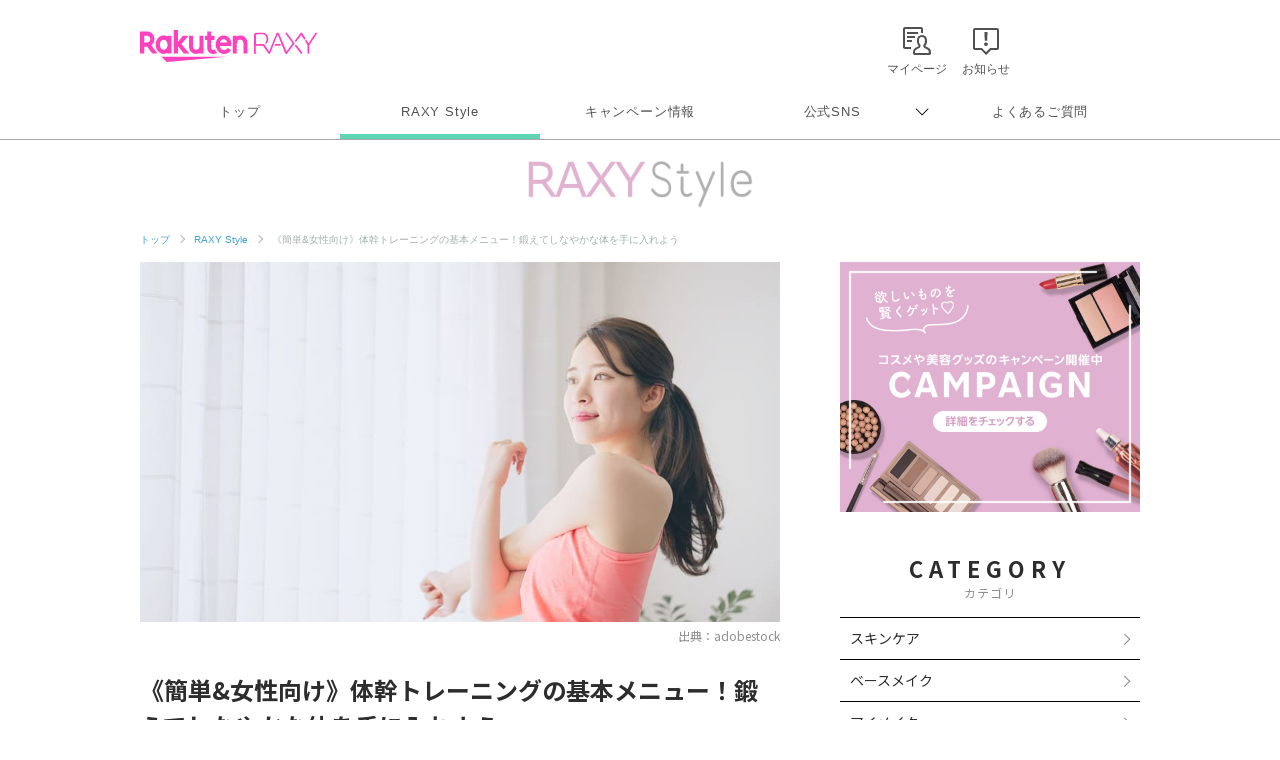

--- FILE ---
content_type: text/html; charset=utf-8
request_url: https://www.google.com/recaptcha/api2/aframe
body_size: 185
content:
<!DOCTYPE HTML><html><head><meta http-equiv="content-type" content="text/html; charset=UTF-8"></head><body><script nonce="wHlWYN5nIkV_jD4O9s6COQ">/** Anti-fraud and anti-abuse applications only. See google.com/recaptcha */ try{var clients={'sodar':'https://pagead2.googlesyndication.com/pagead/sodar?'};window.addEventListener("message",function(a){try{if(a.source===window.parent){var b=JSON.parse(a.data);var c=clients[b['id']];if(c){var d=document.createElement('img');d.src=c+b['params']+'&rc='+(localStorage.getItem("rc::a")?sessionStorage.getItem("rc::b"):"");window.document.body.appendChild(d);sessionStorage.setItem("rc::e",parseInt(sessionStorage.getItem("rc::e")||0)+1);localStorage.setItem("rc::h",'1769103511623');}}}catch(b){}});window.parent.postMessage("_grecaptcha_ready", "*");}catch(b){}</script></body></html>

--- FILE ---
content_type: text/css
request_url: https://raxy.rakuten.co.jp/parts/css/green_branding.css?v=202107260000
body_size: 354
content:
.green-branding-footer{display:-webkit-box;display:-webkit-flex;display:-ms-flexbox;display:flex;-webkit-box-orient:horizontal;-webkit-box-direction:normal;-webkit-flex-direction:row;-ms-flex-direction:row;flex-direction:row;-webkit-justify-content:space-around;-ms-flex-pack:distribute;justify-content:space-around;height:50px;-webkit-box-align:center;-webkit-align-items:center;-ms-flex-align:center;align-items:center;margin:10px}@media screen and (min-width:48em){.green-branding-footer{-webkit-box-orient:vertical;-webkit-box-direction:normal;-webkit-flex-direction:column;-ms-flex-direction:column;flex-direction:column;-webkit-box-align:center;-webkit-align-items:center;-ms-flex-align:center;align-items:center;height:105px}}.green-branding-banner{background:url(/assets/image/green_branding/green_branding_sp.svg) left top no-repeat;width:150px;height:40px}@media screen and (min-width:48em){.green-branding-banner{background:url(/assets/image/green_branding/green_branding_pc.svg) left top no-repeat;width:220px;height:56px}}

--- FILE ---
content_type: image/svg+xml
request_url: https://raxy.rakuten.co.jp/assets/logo/logo_raxy_footer.svg
body_size: 6167
content:
<svg width="230" height="77" viewBox="0 0 230 77" fill="none" xmlns="http://www.w3.org/2000/svg">
<path d="M7.92 14.935C10.455 14.56 12.735 13.39 12.72 10.81C12.72 9.655 11.805 8.125 9.81 8.125C7.89 8.125 6.165 9.19 4.71 10.705V9.37C6.51 7.675 8.415 7.045 9.99 7.045C12.075 7.045 13.92 8.5 13.92 10.825C13.935 13.855 11.73 15.43 8.46 16.06L7.92 14.935ZM4.53 7.705C4.05 7.765 2.415 7.975 1.305 8.14L1.17 6.895C1.5 6.91 1.785 6.91 2.16 6.88C2.955 6.835 4.815 6.61 5.52 6.385L5.955 6.895C5.7 7.285 5.295 7.93 5.04 8.35L4.59 10.405C3.9 11.47 2.505 13.495 1.56 14.8L0.81 13.78C1.74 12.61 3.765 9.85 4.35 8.86L4.41 8.095L4.53 7.705ZM4.38 5.215C4.38 4.87 4.395 4.48 4.32 4.105L5.745 4.15C5.535 5.125 5.07 9.415 5.07 12.055C5.07 13.42 5.07 14.335 5.13 15.67C5.145 15.925 5.19 16.3 5.205 16.585H3.915C3.93 16.375 3.96 15.94 3.96 15.7C3.96 14.245 3.975 13.495 3.99 11.845C4.02 10.525 4.38 5.77 4.38 5.215ZM21.48 4.21C21.39 4.54 21.285 5.11 21.225 5.395C21 6.475 20.685 8.17 20.265 9.67C19.725 11.8 18.72 14.905 17.925 16.54L16.62 16.105C17.52 14.545 18.57 11.5 19.14 9.385C19.5 8.005 19.89 6.115 19.995 5.335C20.055 4.915 20.085 4.405 20.055 4.09L21.48 4.21ZM18.165 6.715C19.815 6.715 22.02 6.445 23.88 5.98V7.15C22.02 7.57 19.755 7.825 18.135 7.825C17.475 7.825 16.95 7.81 16.395 7.765L16.365 6.595C17.07 6.685 17.61 6.715 18.165 6.715ZM22.905 8.77C23.685 8.695 24.69 8.65 25.65 8.65C26.52 8.65 27.435 8.68 28.245 8.77L28.215 9.91C27.435 9.82 26.565 9.73 25.68 9.73C24.75 9.73 23.82 9.79 22.905 9.895V8.77ZM23.205 12.415C23.085 12.91 22.995 13.375 22.995 13.765C22.995 14.47 23.4 15.16 25.53 15.16C26.52 15.16 27.54 15.055 28.47 14.875L28.425 16.075C27.615 16.195 26.61 16.285 25.515 16.285C23.16 16.285 21.87 15.565 21.87 14.08C21.87 13.51 21.96 12.94 22.095 12.31L23.205 12.415ZM34.8 4.315C34.725 4.81 34.68 5.335 34.65 5.83C34.59 7.525 34.47 11.08 34.47 13.315C34.47 14.965 35.505 15.535 36.93 15.535C39.675 15.535 41.235 14.005 42.315 12.445L43.155 13.465C42.135 14.89 40.185 16.765 36.9 16.765C34.74 16.765 33.255 15.88 33.255 13.42C33.255 11.2 33.405 7.405 33.405 5.83C33.405 5.275 33.36 4.75 33.27 4.315H34.8ZM51.45 4.15C51.315 4.735 51.15 5.56 50.76 6.565C50.385 7.48 49.83 8.485 49.23 9.265C49.815 8.92 50.67 8.71 51.33 8.71C52.485 8.71 53.385 9.4 53.385 10.615C53.385 11.395 53.415 13.12 53.43 14.05H52.275C52.335 13.255 52.35 11.71 52.335 10.93C52.32 10.06 51.72 9.655 50.94 9.655C49.98 9.655 49.035 10.135 48.345 10.75C47.91 11.17 47.49 11.71 46.995 12.325L45.96 11.56C48.12 9.49 49.125 7.75 49.635 6.475C49.965 5.65 50.175 4.75 50.22 4.045L51.45 4.15ZM46.305 5.77C47.115 5.875 48.15 5.92 48.84 5.92C50.865 5.92 53.46 5.8 55.575 5.425V6.535C53.475 6.85 50.685 6.985 48.78 6.985C48.135 6.985 47.145 6.955 46.305 6.895V5.77ZM57.765 9.385C57.39 9.505 56.85 9.715 56.445 9.865C55.38 10.285 53.955 10.855 52.5 11.605C51.015 12.385 49.965 13.195 49.965 14.23C49.965 15.4 51.12 15.58 52.665 15.58C53.835 15.58 55.455 15.445 56.775 15.205L56.73 16.42C55.59 16.555 53.925 16.675 52.62 16.675C50.49 16.675 48.765 16.21 48.765 14.395C48.765 12.565 50.625 11.44 52.41 10.525C53.835 9.79 55.05 9.325 56.04 8.86C56.49 8.65 56.865 8.485 57.285 8.275L57.765 9.385ZM66.03 4.21C65.94 4.615 65.895 4.93 65.835 5.26C65.64 6.94 64.965 11.56 64.965 13.18C64.965 14.635 65.79 15.52 67.5 15.52C69.78 15.52 71.235 14.53 71.235 12.97C71.235 11.965 70.695 10.855 69.585 9.925L70.905 9.64C71.94 10.78 72.45 11.83 72.45 13.105C72.45 15.34 70.455 16.705 67.485 16.705C65.46 16.705 63.81 15.805 63.81 13.36C63.81 11.755 64.515 7.27 64.68 5.2C64.725 4.675 64.725 4.405 64.695 4.135L66.03 4.21ZM61.23 6.205C62.49 6.61 64.29 6.805 65.625 6.805C66.765 6.805 67.8 6.745 68.685 6.61L68.655 7.75C67.695 7.84 66.81 7.885 65.595 7.885C64.275 7.885 62.475 7.66 61.155 7.3L61.23 6.205ZM60.855 9.94C62.31 10.45 64.065 10.585 65.445 10.585C66.48 10.585 67.515 10.555 68.565 10.405L68.55 11.545C67.545 11.65 66.615 11.68 65.61 11.68C63.975 11.68 62.16 11.5 60.795 11.08L60.855 9.94ZM76.65 10.015C77.085 9.94 77.58 9.805 78.045 9.655C79.11 9.325 81.585 8.425 83.34 8.425C85.47 8.425 87.015 9.7 87.015 11.74C87.015 14.635 84.225 16.105 80.19 16.345L79.695 15.19C82.95 15.1 85.8 14.17 85.8 11.725C85.8 10.45 84.795 9.505 83.25 9.505C81.405 9.505 78.12 10.87 77.16 11.26L76.65 10.015ZM101.295 7.06C100.965 7.255 100.59 7.465 100.14 7.69C99.135 8.215 97.05 9.205 95.58 10.165C94.185 11.08 93.345 12.07 93.345 13.195C93.345 14.44 94.545 15.22 96.915 15.22C98.535 15.22 100.545 15.01 101.715 14.71L101.7 16.06C100.575 16.255 98.835 16.42 96.96 16.42C94.14 16.42 92.1 15.58 92.1 13.33C92.1 11.71 93.195 10.435 94.965 9.265C96.495 8.245 98.595 7.24 99.57 6.685C100.005 6.43 100.335 6.235 100.65 5.98L101.295 7.06ZM93.705 4.33C94.395 6.25 95.325 8.125 96.015 9.34L94.995 9.955C94.23 8.725 93.33 6.7 92.52 4.84L93.705 4.33ZM107.444 16.84C106.469 15.655 105.179 14.38 104.114 13.51L105.089 12.655C106.169 13.525 107.519 14.875 108.464 15.97L107.444 16.84ZM124.904 4.18H131.489V5.23H124.904V4.18ZM124.394 9.445H132.644V10.525H124.394V9.445ZM127.934 7.45H129.059V15.79C129.059 16.465 128.894 16.795 128.429 16.975C127.934 17.155 127.154 17.185 125.954 17.17C125.894 16.87 125.699 16.375 125.549 16.075C126.494 16.105 127.334 16.105 127.604 16.09C127.859 16.075 127.934 16 127.934 15.775V7.45ZM131.084 4.18H131.354L131.594 4.12L132.329 4.66C131.429 5.935 130.034 7.39 128.834 8.29C128.669 8.08 128.354 7.78 128.159 7.63C129.239 6.82 130.484 5.41 131.084 4.435V4.18ZM118.844 6.505H123.779V7.555H118.844V6.505ZM121.109 3.415L122.174 3.535C121.604 6.535 120.659 10.585 119.984 13.075L119.039 12.58C119.699 10.285 120.599 6.265 121.109 3.415ZM119.594 12.1L120.224 11.32C121.904 12.265 123.884 13.705 124.784 14.815L124.109 15.73C123.209 14.605 121.274 13.075 119.594 12.1ZM123.404 6.505H123.584L123.794 6.46L124.469 6.595C124.064 12.4 122.429 15.58 119.669 17.23C119.519 16.96 119.204 16.555 118.964 16.33C121.469 15.01 123.029 11.83 123.404 6.73V6.505ZM135.734 5.725C137.819 5.98 139.784 6.01 141.314 5.86C142.544 5.755 143.774 5.5 144.854 5.14L145.019 6.235C144.044 6.52 142.769 6.775 141.569 6.88C140.054 7.03 137.954 7.03 135.809 6.82L135.734 5.725ZM135.434 8.8C137.999 9.07 140.549 9.025 142.304 8.815C143.729 8.665 144.944 8.365 145.739 8.125L145.934 9.235C145.109 9.46 143.969 9.685 142.709 9.835C140.864 10.075 138.089 10.12 135.509 9.925L135.434 8.8ZM140.564 5.53C140.444 5.095 140.309 4.63 140.144 4.195L141.419 4.03C141.569 5.29 142.034 6.805 142.409 7.87C142.814 9.04 143.474 10.48 144.254 11.635C144.419 11.875 144.599 12.085 144.824 12.28L144.194 13.195C143.354 12.985 141.959 12.835 140.924 12.73L141.014 11.815C141.824 11.89 142.799 11.995 143.264 12.055C142.439 10.765 141.809 9.325 141.374 8.11C140.999 7.075 140.774 6.28 140.564 5.53ZM137.624 12.04C137.264 12.55 136.994 13.06 136.994 13.735C136.994 14.965 138.089 15.595 140.444 15.595C141.839 15.595 142.934 15.49 144.029 15.28L143.969 16.465C142.919 16.645 141.749 16.735 140.459 16.735C137.534 16.735 135.884 15.865 135.854 13.93C135.854 13.075 136.109 12.445 136.454 11.785L137.624 12.04ZM154.724 5.875C156.359 6.16 159.404 6.1 160.889 5.875V7.09C159.284 7.27 156.374 7.27 154.739 7.09L154.724 5.875ZM155.309 11.995C155.174 12.535 155.099 12.955 155.099 13.36C155.099 14.05 155.579 14.725 157.634 14.725C158.969 14.725 160.139 14.605 161.339 14.32L161.369 15.58C160.439 15.775 159.179 15.895 157.619 15.895C155.114 15.895 153.989 15.055 153.989 13.645C153.989 13.15 154.064 12.61 154.229 11.89L155.309 11.995ZM151.874 4.72C151.784 4.975 151.664 5.455 151.604 5.725C151.319 7.12 150.854 9.79 150.854 11.485C150.854 12.205 150.899 12.835 150.989 13.57C151.244 12.895 151.589 11.995 151.844 11.38L152.474 11.875C152.099 12.94 151.544 14.515 151.409 15.235C151.364 15.445 151.334 15.73 151.334 15.91C151.349 16.06 151.364 16.27 151.379 16.435L150.314 16.51C150.014 15.445 149.759 13.72 149.759 11.68C149.759 9.475 150.254 6.91 150.434 5.665C150.479 5.32 150.524 4.945 150.539 4.615L151.874 4.72ZM164.189 6.55C164.744 6.61 165.389 6.64 166.034 6.64C167.654 6.64 169.544 6.445 171.269 5.875L171.299 6.985C169.829 7.39 167.864 7.72 166.034 7.705C165.479 7.705 164.834 7.69 164.279 7.675L164.189 6.55ZM169.514 4.105C169.319 4.84 169.004 6.25 168.644 7.315C167.924 9.475 166.544 12.205 165.299 13.885L164.144 13.285C165.479 11.725 166.874 9.055 167.489 7.285C167.819 6.34 168.149 5.02 168.194 3.97L169.514 4.105ZM173.054 8.74C173.009 9.355 173.009 9.805 173.024 10.345C173.054 11.32 173.189 13.6 173.189 14.59C173.189 15.79 172.424 16.765 170.564 16.765C168.914 16.765 167.579 16.105 167.579 14.605C167.579 13.225 168.884 12.355 170.564 12.355C173.084 12.355 175.019 13.615 176.249 14.68L175.619 15.7C174.464 14.65 172.739 13.315 170.534 13.315C169.424 13.315 168.674 13.825 168.674 14.515C168.674 15.205 169.259 15.685 170.429 15.685C171.674 15.685 172.094 15.025 172.094 14.215C172.094 13.075 171.929 10.39 171.869 8.74H173.054ZM176.054 9.13C175.244 8.44 173.609 7.525 172.619 7.06L173.219 6.16C174.314 6.625 176.009 7.6 176.729 8.14L176.054 9.13ZM181.169 4.96C181.499 4.99 181.919 5.005 182.219 5.005C183.014 5.005 186.569 4.9 187.364 4.825C187.814 4.78 188.024 4.75 188.189 4.69L188.879 5.575C188.609 5.755 188.309 5.95 188.024 6.175C187.289 6.745 185.249 8.5 184.079 9.46C184.769 9.235 185.489 9.16 186.164 9.16C188.654 9.16 190.439 10.645 190.439 12.67C190.439 15.085 188.444 16.66 185.264 16.66C183.224 16.66 181.979 15.775 181.979 14.515C181.979 13.495 182.909 12.565 184.289 12.565C186.284 12.565 187.289 13.975 187.394 15.49L186.314 15.67C186.224 14.395 185.489 13.48 184.289 13.48C183.599 13.48 183.074 13.9 183.074 14.425C183.074 15.16 183.899 15.595 185.084 15.595C187.634 15.595 189.239 14.545 189.239 12.67C189.239 11.185 187.829 10.09 185.864 10.09C183.374 10.09 182.024 11.14 180.134 13.075L179.264 12.205C180.509 11.185 182.444 9.565 183.299 8.83C184.139 8.14 186.029 6.565 186.779 5.89C185.984 5.935 182.984 6.055 182.204 6.1C181.859 6.13 181.529 6.145 181.199 6.19L181.169 4.96Z" fill="#515151"/>
<g clip-path="url(#clip0_33_556)">
<path d="M181.816 53.1305H176.159C175.553 53.1305 175.048 53.6369 175.048 54.2446C175.048 54.8524 175.553 55.3588 176.159 55.3588H181.816C182.422 55.3588 182.927 54.8524 182.927 54.2446C182.927 53.7382 182.422 53.1305 181.816 53.1305Z" fill="#FF41BE"/>
<path d="M203.432 54.7512C203.028 54.2447 202.321 54.1434 201.816 54.5486C201.311 54.9537 201.21 55.6627 201.614 56.1692L208.886 65.6901C209.29 66.1966 209.997 66.2979 210.502 65.8927C211.007 65.4876 211.108 64.7786 210.704 64.2721L203.432 54.7512Z" fill="#FF41BE"/>
<path d="M229.491 38.5452C228.986 38.2413 228.279 38.3426 227.875 38.849L218.986 52.3202L216.764 48.6739C216.461 48.1675 215.754 47.9649 215.148 48.2687C214.643 48.5726 214.441 49.2816 214.744 49.8893L217.774 54.7511V64.8798C217.774 65.4875 218.279 65.9939 218.885 65.9939C219.592 65.9939 219.996 65.4875 219.996 64.8798V54.7511L229.592 40.0645C230.198 39.5581 230.097 38.849 229.491 38.5452Z" fill="#FF41BE"/>
<path d="M214.847 45.5338L210.705 38.8488C210.503 38.545 210.301 38.3424 209.796 38.3424C209.291 38.3424 208.988 38.545 208.786 38.8488L201.513 48.3698C201.109 48.8763 201.21 49.5853 201.715 49.9904C202.221 50.3956 202.928 50.2943 203.332 49.7878L209.594 41.5836L212.826 46.8505C213.129 47.357 213.837 47.5595 214.443 47.2557C215.049 46.8505 215.15 46.1415 214.847 45.5338Z" fill="#FF41BE"/>
<path d="M189.493 38.5451C188.988 38.9502 188.887 39.6592 189.291 40.1657L198.281 52.2188L190.402 62.9552L180.705 39.558C180.402 38.7477 179.796 38.3425 178.988 38.3425C178.281 38.3425 177.675 38.6464 177.271 39.4567L167.776 62.9552L161.11 53.1304H150.605V43.3056C150.605 41.685 150.403 40.5708 152.827 40.5708C152.827 40.5708 154.847 40.5708 157.372 40.5708C159.898 40.5708 161.009 40.6721 162.322 41.685C163.635 42.6979 164.443 44.4197 164.443 46.648C164.443 49.9905 163.13 50.8008 162.827 51.3073C162.625 51.6112 162.423 52.4214 163.13 52.8266C163.736 53.1304 164.645 52.6239 165.15 51.8137C166.059 50.497 166.665 48.8764 166.665 46.648C166.665 43.9133 165.756 41.7863 164.039 40.3683C162.322 38.9502 161.413 38.4438 157.372 38.4438H151.716C150.504 38.4438 149.494 38.7477 148.888 39.4567C148.282 40.1657 148.08 40.976 148.08 42.4953V65.0823C148.08 65.8926 148.686 66.2977 149.292 66.2977C149.898 66.2977 150.504 65.9938 150.504 65.0823V55.5612C150.807 55.5612 159.292 55.5612 159.797 55.5612L166.564 65.2849C166.968 65.7913 167.17 66.1964 167.877 66.1964C168.382 66.1964 168.887 65.8925 169.089 65.1835C169.392 64.5759 178.685 41.5837 178.887 40.5708C179.089 41.4824 188.483 64.8798 188.584 65.1835C188.584 65.1835 188.988 66.1964 189.897 66.1964C190.301 66.1964 190.705 66.0952 191.412 65.1835L201.008 52.3202L191.008 38.849C190.705 38.2412 189.998 38.1399 189.493 38.5451Z" fill="#FF41BE"/>
<path d="M112.424 69.944H27.8794L34.647 76.6289L112.424 69.944Z" fill="#FF41BE"/>
<path d="M35.7572 42.5966V43.6095C34.141 42.5966 32.8279 41.9889 30.8077 41.9889C24.8482 41.9889 20.4038 47.3571 20.4038 54.042C20.4038 60.727 24.9492 66.0952 30.8077 66.0952C32.7269 66.0952 34.141 65.4875 35.7572 64.4746V65.4875H40.9086V42.5966H35.7572ZM30.8077 60.6257C27.8785 60.6257 25.7573 57.7897 25.7573 54.1433C25.7573 50.497 27.8785 47.661 30.8077 47.661C33.7369 47.661 35.7572 50.497 35.7572 54.1433C35.8581 57.7897 33.7369 60.6257 30.8077 60.6257Z" fill="#FF41BE"/>
<path d="M77.373 42.5966V56.0677C77.373 58.5999 75.6558 60.7269 73.1306 60.7269C70.6054 60.7269 68.8882 58.5999 68.8882 56.0677V42.5966H63.6357V56.0677C63.6357 61.6386 67.3731 66.0952 72.9286 66.0952C75.4538 66.0952 77.373 64.6771 77.373 64.6771V65.4874H82.6254V42.5966H77.373Z" fill="#FF41BE"/>
<path d="M125.856 65.5886V52.1174C125.856 49.5852 127.574 47.4582 130.099 47.4582C132.624 47.4582 134.341 49.5852 134.341 52.1174V65.5886H139.594V52.1174C139.594 46.5466 135.856 42.09 130.301 42.09C127.776 42.09 125.856 43.508 125.856 43.508V42.5964H120.604V65.5886H125.856Z" fill="#FF41BE"/>
<path d="M5.45448 65.5887V56.6754H9.29282L15.9594 65.5887H22.727L14.6463 54.8524C17.1715 53.0291 18.7876 50.0918 18.7876 46.7494C18.7876 41.2799 14.3433 36.8232 8.88879 36.8232H0V65.4875H5.45448V65.5887ZM5.45448 42.394H8.98979C11.414 42.394 13.4342 44.4198 13.4342 46.8507C13.4342 49.2815 11.414 51.3073 8.98979 51.3073H5.45448V42.394Z" fill="#FF41BE"/>
<path d="M96.6655 60.2205C96.1604 60.5244 95.6554 60.8282 94.9483 60.8282C94.1403 60.8282 92.5241 60.2205 92.5241 57.9922V48.1674H96.9685V42.5966H92.5241V36.8232H87.2717V42.5966H84.5444V48.0661H87.2717V57.9922C87.2717 63.1579 91.11 66.1965 95.0494 66.1965C96.4635 66.1965 98.4836 65.6901 100.1 64.7784L96.6655 60.2205Z" fill="#FF41BE"/>
<path d="M53.8378 53.4342L62.8277 42.5965H55.555L49.2924 50.5982V35H43.939V65.5887H49.2924V56.169L56.969 65.5887H64.2417L53.8378 53.4342Z" fill="#FF41BE"/>
<path d="M108.685 42.09C102.624 42.09 98.3818 47.3569 98.3818 54.1431C98.3818 61.2332 103.836 66.1963 109.19 66.1963C111.917 66.1963 115.452 65.2847 118.382 61.0306L113.836 58.3972C110.301 63.664 104.341 61.0306 103.634 55.7636H118.584C119.897 47.4582 114.543 42.09 108.685 42.09ZM113.23 51.1045H103.836C104.947 45.7363 112.22 45.4324 113.23 51.1045Z" fill="#FF41BE"/>
</g>
<defs>
<clipPath id="clip0_33_556">
<rect width="230" height="41.629" fill="white" transform="translate(0 35)"/>
</clipPath>
</defs>
</svg>


--- FILE ---
content_type: application/javascript; charset=utf-8
request_url: https://fundingchoicesmessages.google.com/f/AGSKWxWu6ur2KUUIXpHLvlJtNy8CXuzAADcYUn-xYzD9OpRYv4xMJZjkykCTiIIRF4vCQKVhstPiq6MY3s_kgBOaB07jZx2UoSVTUOvlCgnOg7qk9sEqEtC38jLfAh-A1o_aKRiKjuE4wbV4XpBBgx4-_FMbXaLaHDEHNlB2PL7hIXEM0prbxDlWhXvC54zI/_/adserverstore.-advertising/assets//adsame./frameadsz./ad_news.
body_size: -1288
content:
window['a488c669-bcf5-4568-9d28-ab9e5ae97e2e'] = true;